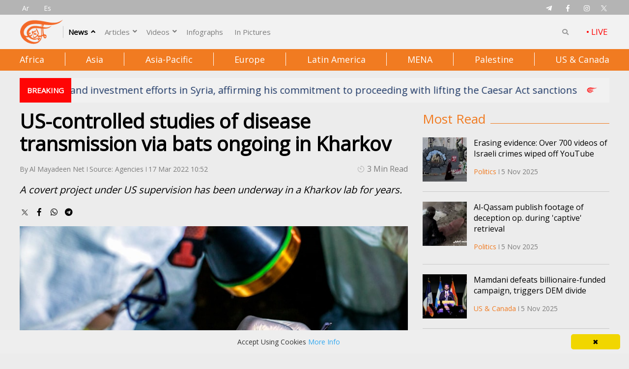

--- FILE ---
content_type: image/svg+xml
request_url: https://english.almayadeen.net/Papr/img/googlestore.svg?preset=h100
body_size: 9114
content:
<svg width="88" height="29" viewBox="0 0 88 29" fill="none" xmlns="http://www.w3.org/2000/svg" xmlns:xlink="http://www.w3.org/1999/xlink">
<rect width="88" height="29" fill="url(#pattern0)"/>
<defs>
<pattern id="pattern0" patternContentUnits="objectBoundingBox" width="1" height="1">
<use xlink:href="#image0_2_2" transform="matrix(0.00454545 0 0 0.0137931 0 -0.00344828)"/>
</pattern>
<image id="image0_2_2" width="220" height="73" xlink:href="[data-uri]"/>
</defs>
</svg>


--- FILE ---
content_type: text/javascript
request_url: https://english.almayadeen.net/papr/js/mango-molo-player.js?v=30
body_size: 142
content:
$(document).ready(() => {
    $('.video-frame').hide();
    //$('.embed-responsive-16by9::before').paddingTop = "0%";
    $('.main-video-container').click(function (e) {
        let iframesrc = $(this).data("iframesrc");
        if (iframesrc.indexOf('mangomolo')) {
            iframesrc = iframesrc + window.MANGOMOLO_CUSTOM_ADS_URL;
        }
        iframesrc = iframesrc + '&base_url=' + btoa(window.location.href);
        if (!e.target.className.includes('desctext') && !e.target.className.includes('catvideo') && e.target.className != 'box-h') {
            $('.video-frame').html('');
            $('.video-frame').show();
            $(this).find('.videocontainer').hide();
            $(this).find('.video-frame').html('<iframe class="vfame" src="' + iframesrc + '"></iframe>');

            return false;
        }

    });
    autoPlayMangoplayer();
});
function autoPlayMangoplayer() {
    var mainVideoContainer = $('.main-video-container.autoplaymango');
    if (mainVideoContainer.length == 1) {
        let iframesrc = mainVideoContainer.data("iframesrc");
        if (iframesrc.indexOf('mangomolo')) {
            iframesrc = iframesrc.replace('/v1/', '/' + window.MANGOMOLO_VIDEO_ADS_ENV + '/');
            iframesrc = iframesrc + window.MANGOMOLO_CUSTOM_ADS_URL;
        }
        iframesrc = iframesrc + '&base_url=' + btoa(window.location.href);
        $('.video-frame').html('');
        $('.videocontainer').show();
        mainVideoContainer.find('.videocontainer').hide();
        mainVideoContainer.find('.video-frame').html('<iframe class="vfame" src="' + iframesrc + '"></iframe>');
        //$('.embed-responsive-16by9::before').style.paddingTop = "null";
    }
}
